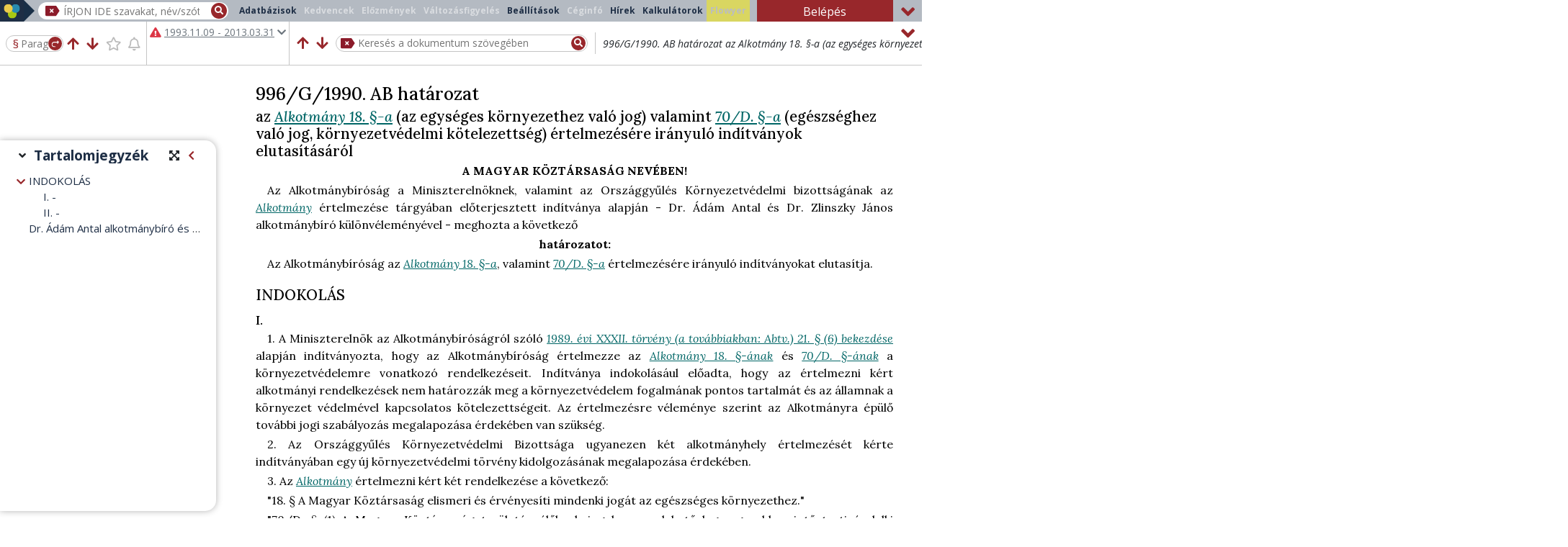

--- FILE ---
content_type: text/html;charset=UTF-8
request_url: https://jogkodex.hu/doc/8850540
body_size: 17315
content:
<!DOCTYPE html>
<html lang="hu">
<head>
    <title>996/G/1990. AB határozat az Alkotmány 18. §-a (az egységes környeze...</title>
    <meta name="description" content="az Alkotmány 18. §-a (az egységes környezethez való jog) valamint 70/D. §-a (egészséghez való jog, környezetvédelmi kötelezettség) értelmezésére irányuló indítványok elutasításáról (1990)">
    <link rel="canonical" href="https://jogkodex.hu/doc/8850540">
    <meta name="robots" content="index, follow">
    
    <meta name="title1" content="996/G/1990. AB határozat">
    <meta name="title2" content="az Alkotmány 18. §-a (az egységes környezethez való jog) valamint 70/D. §-a (egészséghez való jog, környezetvédelmi kötelezettség) értelmezésére irányuló indítványok elutasításáról">
    <meta name="sd" content="-2285">
    <meta name="ed" content="4929">
    <meta name="linksd" content="-2285">
    <meta name="linked" content="4929">
    <meta name="ts">
    <meta name="exportLimited" content="false">
    
    
    
    <meta name="id" content="409596">
    
    <meta name="td" content="9669">
    <meta name="g" content="false">
    <meta name="emd" content="-2285">
    <meta name="dsd" content="-2285">
    <meta name="ded" content="4930">
    <meta name="gts" content="true">
    <meta name="tsl" content="-2285,4930">
    
    
    <meta name="permalink" content="/doc/8850540?ts=1993-11-09">
    
    
    
    

    
    <meta name="viewport" content="width=device-width, initial-scale=1, shrink-to-fit=no">
    <meta charset="UTF-8"/>
    <meta name="version" content="wjd=20251205-0928;sv=9.1.98;sjd=20251203_0937">
    
    
    
    
    
    
    
    
    
    <meta name="hasHints" content="true">
    
    


    <link rel="shortcut icon" href="/assets/favicon-2b5f3d7cb60bea4b992f132a35d66ce4.ico"/>

    
    <link rel="preload" href="https://cdnjs.cloudflare.com/ajax/libs/font-awesome/5.14.0/webfonts/fa-solid-900.woff2" as="font" type="font/woff2" crossorigin>
    <link rel="preload" href="https://cdnjs.cloudflare.com/ajax/libs/font-awesome/5.14.0/webfonts/fa-regular-400.woff2" as="font" type="font/woff2" crossorigin>
    <link rel="stylesheet" type="text/css" href="https://cdnjs.cloudflare.com/ajax/libs/font-awesome/5.14.0/css/all.min.css">

    <link rel="preconnect" href="https://fonts.googleapis.com" crossorigin>
    <link rel="preconnect" href="https://fonts.gstatic.com" crossorigin>
    <link rel="preload" type="text/css" href="https://fonts.googleapis.com/css2?family=Lora:ital,wght@0,400;0,500;0,600;0,700;1,400;1,500;1,600;1,700&family=Open+Sans:ital,wght@0,400;0,500;0,600;0,700;1,400;1,500;1,600;1,700&display=block" as="style" crossorigin>
    <link rel="stylesheet" type="text/css" href="https://fonts.googleapis.com/css2?family=Lora:ital,wght@0,400;0,500;0,600;0,700;1,400;1,500;1,600;1,700&family=Open+Sans:ital,wght@0,400;0,500;0,600;0,700;1,400;1,500;1,600;1,700&display=block" crossorigin>


    
        <link rel="stylesheet" type="text/css" href="/assets/prod/external-39dce35d03afd25c5093a071cd690f02.css"/>
        <script type="text/javascript" src="/assets/prod/external-2522a40f4db02c30b230594b19a94309.js"></script>

        <link rel="stylesheet" type="text/css" href="/assets/prod/doc-4869ef1a7ec3f464b0be2f28e8165d83.css"/>
        <script type="text/javascript" src="/assets/prod/doc-88fcd1b30031f6148ca7129b2ec0846a.js"></script>
    

    

    

    

    
    
    <script async src="https://www.googletagmanager.com/gtag/js?id=G-HM351YMQQC"></script>
    <script>
      window.dataLayer = window.dataLayer || [];
      function gtag(){dataLayer.push(arguments);}
      gtag('js', new Date());

      let page_title = document.title;
      if( typeof meta === "function" ) {
          const abbr = meta('abbr');
          const title1 = meta('title1');
          if (title1) {
              page_title = abbr ? abbr + ' - ' + title1 : title1;
          }
      }

      gtag('config', 'G-HM351YMQQC', { 'page_title': page_title });
      gtag('config', 'UA-37586381-1', { 'page_title': page_title });
    </script>
    

    
    
    <!-- Meta Pixel Code -->
    <script>
    !function(f,b,e,v,n,t,s)
    {if(f.fbq)return;n=f.fbq=function(){n.callMethod?
    n.callMethod.apply(n,arguments):n.queue.push(arguments)};
    if(!f._fbq)f._fbq=n;n.push=n;n.loaded=!0;n.version='2.0';
    n.queue=[];t=b.createElement(e);t.async=!0;
    t.src=v;s=b.getElementsByTagName(e)[0];
    s.parentNode.insertBefore(t,s)}(window, document,'script',
    'https://connect.facebook.net/en_US/fbevents.js');
    fbq('init', '429887812634587');
    fbq('track', 'PageView');
    </script>
    <noscript><img height="1" width="1" style="display:none" src="https://www.facebook.com/tr?id=429887812634587&ev=PageView&noscript=1"/></noscript>
    <!-- End Meta Pixel Code -->
    

</head>
<body class=" toc-side">

<div id="loader" aria-hidden="true"><i class="fa fa-spinner fa-pulse fa-3x fa-fw"></i></div>


    <div id="cookie-modal" class="no-print">
        A COOKIE-k (sütik) segítenek szolgáltatásaink helyes működésében. A szolgáltatásaink igénybevételével beleegyezik a használatukba.
        <a href="https://orac.hu/cookie_information" target="_blank" rel="nofollow" aria-label="A Cookie (süti) információs oldal megnyitása új lapon">Tudjon meg többet!</a>
        <button type="button" class="btn btn-mini btn-primary ml-2" onclick="gotCookie();" aria-description="Megértettem, hogy a szolgáltatás igénybevételével beleegyezek a Cookie-k használatába.">Megértettem</button>
    </div>


<script type="text/javascript">
    // Keresesi talalat megnyitasakor megjelenitjuk a progress-t, mert nagy dokumentumoknal nagyon lassan ugrik a sorra
    if( new URL( window.location.href ).searchParams.has( "searchData" ) ) {
        startProgress();
    }
</script>

  


  




<header id="header" class="container-fluid no-print document-header">

    
  
    <script type="text/javascript">
    if ( window.matchMedia( "(max-width: 575px)" ).matches ) {
        $('.campaign')
                .removeClass('minimized')
                .attr('title', 'Lenyitáshoz kattintson ide!');
    }
    </script>


    
    <div id="logo-and-search" class="row minimized">

        <div class="col-lg-auto logo-holder">
            <a href="/" title="Főoldal megnyitása új lapon" aria-label="" target="_blank" class="d-flex h-100 align-items-center">
                <img src="/assets/img/jogkodex-logo-a9648983d245027f711f4243aed9f8ac.svg" id="header-logo" alt="Jogkódex ikon" aria-hidden="true">
                <img src="/assets/img/jogkodex-logo-mini-c20cc73fcb73c6ac7723229242f1638b.svg" id="header-logo-minimized" alt="Jogkódex ikon" aria-hidden="true">
                <p class="ml-3">Jogkódex</p>
            </a>
        </div>

        <div id="header-content" class="col col-lg">
            <div class="row">
                <nav id="tablist-toggler" class="navbar navbar-dark d-lg-none">
                    <button class="navbar-toggler" type="button" data-toggle="collapse" data-target="#tablist" aria-controls="tablist" aria-expanded="false" title="Főmenü megjelenítése/elrejtése" aria-label="">
                        <i class="fas fa-bars" aria-hidden="true"></i>
                    </button>
                </nav>
                <div id="search-holder" class="col">
                    <div class="search-input">
                        <img id="delete-search-input" src="/assets/img/delete-search-15b7b66604407dcc7c95e5261f093f77.svg" alt="Keresőmező törlése" title="Keresőmező törlése" aria-label="Keresőmező törlése" tabindex="0" role="button"/>
                        <input type="text" name="search" id="search" autocomplete="off" role="searchbox"
                               placeholder="ÍRJON IDE szavakat, név/szótöredékeket, számokat, majd válasszon a gyorstalálatokból vagy nyomjon ENTER-t!">
                        <div id="start-search" title="Keresés" tabindex="0" role="button" aria-label="Keresés indítása"><i class="fa fa-search"></i></div>
                        <div id="search-progress"></div>
                    </div>
                </div>
                <div id="tabs" class="col-12 order-2 navbar-expand-lg">
                    <ul id="tablist" class="tablist nav navbar-nav navbar-collapse collapse" role="menubar">
                        <li class="nav-item databases" role="presentation">
                            <button id="toctree-tab" type="button" role="menuitem" class="nav-link">Adatbázisok</button>
                        </li>
                        <li class="nav-item" role="presentation">
                            <button id="favourites-tab" type="button" role="menuitem" class="nav-link" aria-disabled="true" aria-label="Kedvencek dialógusablak megnyitása" aria-haspopup="dialog">Kedvencek</button>
                        </li>
                        <li class="nav-item" role="presentation">
                            <button id="history-tab" type="button" role="menuitem" class="nav-link" aria-disabled="true" aria-label="Előzmények dialógusablak megnyitása" aria-haspopup="dialog">Előzmények</button>
                        </li>
                        <li class="nav-item" role="presentation">
                            <button id="changemonitoring-tab" type="button" role="menuitem" class="nav-link"
                                    aria-disabled="true" aria-haspopup="dialog">
                                Változásfigyelés 
                            </button>
                        </li>
                        <li class="nav-item" role="presentation">
                            <button id="settings-tab" type="button" role="menuitem" class="nav-link" aria-label="Beállítások dialógusablak megnyitása" aria-haspopup="dialog">Beállítások</button>
                        </li>
                        <li class="nav-item" role="presentation">
                            <button id="compinfo-tab" type="button" role="menuitem" class="nav-link" aria-disabled="true" aria-label="Céginformációs szolgáltatás választó oldal megnyitása új lapon">Céginfó</button>
                        </li>
                        <li class="nav-item" role="presentation">
                            <button id="lawnews-tab" type="button" role="menuitem" class="nav-link" aria-label="Jogi Hírek megnyitása új lapon">Hírek</button>
                        </li>
                        <li class="nav-item hidden-in-mobile" role="presentation">
                            <button id="interestcalculator-tab" type="button" role="menuitem" class="nav-link" aria-label="Kalkulátorok megnyitása új lapon">Kalkulátorok</button>
                        </li>
                        <li class="nav-item hidden-in-mobile" role="presentation">
                            <button id="flowyer-tab" type="button" aria-disabled="true" role="menuitem" class="nav-link buttonHighlight" aria-label="Flowyer megnyitása új lapon">Flowyer</button>
                        </li>
                    </ul>
                </div>
                <div id="login-btn-container" class="col col-xl-2 flex-grow-0 order-1">
                    <button id="login-tab" type="button" role="button" class="btn btn-orac w-100">Belépés</button>
                    
                </div>
            </div>
            <i class="fa fa-angle-up close" title="Összecsuk" aria-label="Sáv kicsinyítése/visszaállítása"></i>
        </div>
    </div>


    

    <div id="mobile-menu" class="collapse navbar-collapse d-sm-none" role="tablist">
      <div class="container-fluid">
        <div class="row mobile-menu-bg">
          <div class="col-6 pr-1">
            <ul class="nav tablist" role="menubar">
                <li class="nav-item">
                    <a href="/" target="_blank" role="menuitem" class="nav-link" title="Főoldal megnyitása új lapon" aria-label="" onclick="closeMobileMenu()">Főoldal</a>
                </li>
                <li class="nav-item">
                    <a href="/databases" target="_blank" role="menuitem" class="nav-link" title="Adatbázisok oldal megnyitása új lapon" aria-label="" onclick="closeMobileMenu()">Adatbázisok</a>
                </li>
                <li class="nav-item">
                    <button id="favourites-tab2" type="button" role="menuitem" class="nav-link" aria-disabled="true" aria-label="Kedvencek dialógusablak megnyitása" aria-haspopup="dialog">Kedvencek</button>
                </li>
                <li class="nav-item">
                    <button id="history-tab2" type="button" role="menuitem" class="nav-link" aria-disabled="true" aria-label="Előzmények dialógusablak megnyitása" aria-haspopup="dialog">Előzmények</button>
                </li>
                <li class="nav-item">
                    <button id="changemonitoring-tab2" type="button" role="menuitem" class="nav-link" aria-disabled="true" aria-description="Változásfigyelés dialógusablak megnyitása" aria-haspopup="dialog">
                        Változásfigyelés 
                    </button>
                </li>
                <li class="nav-item">
                    <button type="button" role="menuitem" class="settings-tab nav-link" aria-label="Beállítások dialógusablak megnyitása" aria-haspopup="dialog">Beállítások</button>
                </li>
                <li class="nav-item">
                    <button id="compinfo-tab2" type="button" role="menuitem" class="nav-link" aria-disabled="true" title="Céginformációs szolgáltatás választó oldal megnyitása új lapon">Céginformáció</button>
                </li>
            </ul>
          </div>
          <div class="col-6 pl-1">
            <ul class="nav tablist" role="menubar">
              <li class="nav-item">
                <a href="https://orac.hu/jogkodex_csoport" target="_blank" role="menuitem" title="Jogkódex előfizetések összefoglaló oldal megnyitása új lapon" class="nav-link" aria-label="" onclick="closeMobileMenu()">Jogkódex előfizetés</a>
              </li>
              <li class="nav-item">
                <a href="https://jogkodex.hu/termektamogatas" target="_blank" role="menuitem" title="Jogkódex Teréktámogatás oldal megnyitása új lapon" aria-label="" class="nav-link" onclick="closeMobileMenu()">Terméktámogatás</a>
              </li>
              <li class="nav-item">
                <a href="https://orac.hu/jogtudor" target="_blank" role="menuitem" title="JogTudor program leírásának megnyitása új lapon" aria-label="" class="nav-link" onclick="closeMobileMenu()">JogTudor</a>
              </li>
              <li class="nav-item">
                <a href="https://orac.hu" target="_blank" role="menuitem" title="ORAC Kiadó Kft. weboldalának (orac.hu) megnyitása új lapon" aria-label="" class="nav-link" onclick="closeMobileMenu()">ORAC</a>
              </li>
              <li class="nav-item">
                  <a href="https://orac.hu/news_feed" target="_blank" role="menuitem" title="Jogi Hírek megnyitása új lapon" aria-label="" class="nav-link" onclick="closeMobileMenu()">Jogi Hírek</a>
              </li>
              <li class="nav-item hidden-in-mobile">
                  <a href="/kalkulatorok" target="_blank" role="menuitem" title="Kalkulátorok megnyitása új lapon" aria-label="" class="nav-link" onclick="closeMobileMenu()">Kalkulátorok</a>
              </li>
              <li class="nav-item hidden-in-mobile">
                  <a href="" target="_blank" aria-disabled="true" role="menuitem" title="Flowyer megnyitása új lapon" aria-label="" class="nav-link highlight" onclick="closeMobileMenu()">Flowyer</a>
              </li>
              <li class="nav-item">
                  <a href="https://upcast.hu/" target="_blank" role="menuitem" title="Ügyvéd Podcast (upcast.hu) megnyitása új lapon" aria-label="" class="nav-link" onclick="closeMobileMenu()">Podcast</a>
              </li>
              <li class="nav-item">
                <button id="login-tab2" type="button" role="button" class="btn btn-orac w-100 px-4">
                    <i class="fas fa-user mr-2"></i> Belépés
                </button>
                
              </li>
            </ul>
          </div>
        </div>
        <div id="mobile-title">996/G/1990. AB határozat</div>
      </div>
    </div>

    <div id="toolbar" class="row minimized">
      <div class="col-12 d-flex px-0">
        <div id="mobile-menu-btn" title="Menü" tabindex="0" role="button" data-toggle="collapse" data-target="#mobile-menu" aria-controls="mobile-menu" aria-expanded="false" aria-label="Mobil eszköztár megjelenítése/elrejtése">
            <i class="fas fa-bars" aria-hidden="true"></i>
        </div>
        <div id="toolbar-jump-controllers" class="pl-2">
            <div id="toolbar-jump">
              <form id="jump-to-paragraph">
                <span id="jump-to-paragraph-icon">§</span> <input
                  type="text" id="jump-to-paragraph-input"
                  name="jump_to_paragraph" placeholder="Paragrafus"
                  aria-label="Nyomjon entert a paragrafusra ugráshoz" autocomplete="off">
                <button type="submit" title="Ugrás a megadott szakaszra" tabindex="-1" aria-hidden="true">
                  <img src="/assets/img/paragrafusra-ugras-d9d5aa927eea9e7cdf2a311c45dee06a.svg"
                    id="jump-to-paragraph-btn-img"
                    alt="Paragrafusra ugrás ikon"> <span
                    class="paragraph-mark">§</span>
                </button>
              </form>
            </div>
            <div id="toolbar-controllers">
              <div id="prevchangedrowicon">
                <i class="fas fa-arrow-up" role="button" tabindex="0"
                  title="Előző változott sorra ugrás" aria-label=""></i>
              </div>
              <div id="nextchangedrowicon">
                <i class="fas fa-arrow-down" role="button" tabindex="0"
                  title="Következő változott sorra ugrás" aria-label=""></i>
              </div>
              <div id="favourite">
                <i class="fa-star far" role="button" tabindex="0"
                  aria-disabled="true"
                  title="Kedvencekhez hozzáadás"
                  aria-label=""></i>
              </div>
              <div id="changemonitoringicon">
                <i class="fa-bell far" role="button" tabindex="0"
                  aria-disabled="true"
                  title="Változásfigyeléshez hozzáadás"
                  aria-label=""></i>
              </div>
            </div>
        </div>
        <div id="timestate-container" class="information">
          <div id="timestate">
              <p class="mb-0">
                <span class="pr-1 text-nowrap">
                  
                    
                    
                    
                    <i class="fas fa-exclamation-triangle text-danger" aria-label="Már nem hatályos időállapotre való figyelmezetés"></i>
                    
                  
                </span>
                <span id="timestate-text" class="hidden-in-mobile">
                  
                  
                  <strong>Hatályon kívül</strong>
                  
                  
                </span>
              </p>
              <p class="ts-btn hidden-in-mobile-minimized text-muted" tabindex="0">
                <u>1993.11.09 - 2013.03.31</u>
                
                <i class="fas fa-chevron-down text-muted"></i>
              </p>
          </div>
        </div>
        <div id="title-and-search" class="flex-grow-1">
            <div id="title-container" class="information">
              <p class="title2">
                <span class="font-italic ">996/G/1990. AB határozat</span>
                <span class="d-none d-sm-inline font-italic ">az Alkotmány 18. §-a (az egységes környezethez való jog) valamint 70/D. §-a (egészséghez való jog, környezetvédelmi kötelezettség) értelmezésére irányuló indítványok elutasításáról</span>
              </p>
              <div id="search-in-doc">
                <form class="d-flex align-items-center w-100">
                  <button type="submit" class="d-none">Keresés</button>
                    <div id="search-in-doc-prev-btn" title="Előző Ctrl+F3" tabindex="0" role="button" aria-label="Előző találatra ugrás a szövegben való keresésben">
                      <i class="fas fa-arrow-up" aria-hidden="true"></i>
                    </div>
                    <div id="search-in-doc-next-btn" title="Következő F3" tabindex="0" role="button" aria-label="Következő találatra ugrás a szövegben való keresésben">
                      <i class="fas fa-arrow-down" aria-hidden="true"></i>
                    </div>
                  <div id="search-in-doc-input">
                    <img id="search-in-doc-clear-btn"
                      src="/assets/img/delete-search-15b7b66604407dcc7c95e5261f093f77.svg"
                      alt="Keresőmező törlése" title="Keresés törlése"
                      aria-label="Keresés törlése" tabindex="0" role="button">
                    <input type="text" id="search-in-doc-text"
                      placeholder="Keresés a dokumentum szövegében">
                    <button id="search-in-doc-search-btn" title="Keresés" aria-label="Keresés indítása" tabindex="0">
                      <i class="fas fa-search" aria-hidden="true"></i>
                    </button>
                  </div>
                </form>
                <div id="search-in-doc-hitsnumber" class="text-muted d-none d-sm-block" aria-description="Szövegben való keresés találatainak a száma"></div>
              </div>
            </div>
            <div id="search-in-doc-panel2" style="display: none">
                <div>
                    <button type="button" id="search-in-doc-close-btn" title="Keresési beállítások bezárása" aria-label="">
                        <i class="fas fa-times" aria-hidden="true"></i>
                    </button>
                </div>
                <div id="search-in-doc-controls2">
                    <div id="search-in-doc-prev-btn2" title="Előző Ctrl+F3" tabindex="0" role="button" aria-label="Előző találatra ugrás a szövegben való keresésben">
                      <i class="fas fa-arrow-up" aria-hidden="true"></i>
                    </div>
                    <div id="search-in-doc-next-btn2" title="Következő F3" tabindex="0" role="button" aria-label="Következő találatra ugrás a szövegben való keresésben">
                      <i class="fas fa-arrow-down" aria-hidden="true"></i>
                    </div>
                </div>
                <div class="flex-grow-1 d-flex flex-wrap">
                  <div class="panel d-flex flex-wrap flex-md-nowrap justify-content-center align-items-center">
                    <div class="item">
                      <input type="checkbox" name="exact"
                        id="search-in-doc-settings-exact"> <label
                        for="search-in-doc-settings-exact">Pontos
                        kifejezés </label>
                    </div>
                
                    <div class="item">
                      <input type="checkbox" name="stemmed"
                        id="search-in-doc-settings-stemmed"> <label
                        for="search-in-doc-settings-stemmed">Ragozással
                        is</label>
                    </div>
                    <div class="item">
                      <input type="checkbox" name="allInParagraph"
                        id="search-in-doc-settings-allInParagraph" checked="">
                      <label for="search-in-doc-settings-allInParagraph">Egy
                        bekezdésen belül</label>
                    </div>
                  </div>
                  <div
                    class="panel d-flex flex-wrap flex-md-nowrap justify-content-center justify-content-md-end align-items-center">
                    <div class="item">
                      <input type="checkbox" name="inToc"
                        id="search-in-doc-settings-toc"> <label
                        for="search-in-doc-settings-toc">Csak
                        tartalomjegyzékben</label>
                    </div>
                    <div class="item">
                      <input type="checkbox" name="footnote"
                        id="search-in-doc-settings-footnote"> <label
                        for="search-in-doc-settings-footnote">Lábjegyzetekben
                        is</label>
                    </div>
                  </div>
                  <div id="search-in-doc-stemmed-words" class="item"></div>
                </div>
            </div>
        </div>
      </div>
      <i role="button" class="fa close fa-angle-up"
        title="Összecsuk" aria-label="Sáv kicsinyítése/visszaállítása"></i>
    </div>

    <!-- a header legvegen kell lennie: ebbe a div-be kerulhetnek a header aljahoz igazitando elemek absolute pozicioval-->
    <div class="position-relative" style="margin-left: -15px; margin-right: -15px;">
    </div>

</header>






  <script type="text/javascript">
    // Meg a main feldolgozasa elott beallitjuk a savok allapotat, hogy a magassag valtozasok miatt a main pozicioja ne valtozzon
    viewSettingsOnLoad();
  </script>


  <div id="hint" class="no-print">
    <div class="hint-title">
      <i class="fas fa-lightbulb"></i>
      <h2>Tippek</h2>
      <i class="fas fa-times" role="button" id="close-hints" title="Tippek bezárása" aria-label="Tippek bezárása"></i>
    </div>
    <div id="hint-contents">
      <div class="hint-content">
        <h3>Pertörténet AI-összegzése</h3>
        <div style="text-align: justify;"><span style="font-size: 15px;"><b>Az AI egy per teljes lefolyását,</b> tehát az ügyben született valamennyi (első-, másodfokú, felülvizsgálati, alkotmánybírósági stb.) határozatot <b>összefoglalja egy rövid, jól strukturált dokumentumban.</b></span></div>
        <a href="/hint/20" class="readmore" title="Tipp megnyitása új lapon..." target="_blank" aria-lable="Tipp megnyitása új lapon: Pertörténet AI-összegzése">Bővebben &raquo;</a>
      </div>
      <div class="hint-content">
        <h3>AI-csevegés a jogszabállyal</h3>
        <div style="text-align: justify;"><span style="font-size: 17px;">﻿</span><span style="font-size: 14px;">﻿</span><span style="font-size: 17px;">﻿</span><span style="font-size: 15px;"><b>Szabadszöveges kérdéseket</b> tehetünk fel a jogszabályoknak. A válaszokat a Mesterséges Intelligencia a jogszabály normaszövegét értelmezve fogja megadni.</span></div>
        <a href="/hint/19" class="readmore" title="Tipp megnyitása új lapon..." target="_blank" aria-lable="Tipp megnyitása új lapon: AI-csevegés a jogszabállyal">Bővebben &raquo;</a>
      </div>
      <div class="hint-content">
        <h3>Elgépelés kijavítása AI-jal</h3>
        <p><span style="font-size: 15px;">Ha esetleg elgépelte a keresett kifejezést, kijavítja Önnek az AI!</span></p>
        <a href="/hint/18" class="readmore" title="Tipp megnyitása új lapon..." target="_blank" aria-lable="Tipp megnyitása új lapon: Elgépelés kijavítása AI-jal">Bővebben &raquo;</a>
      </div>
      <div class="hint-content">
        <h3>AI-szinonimák a keresésben</h3>
        <p><span style="font-size: 15px;"><span style="font-size: 15px;">Kereséskor </span><b><span style="font-size: 15px;">az "AI-szinonimák kérése" gombra kattintva </span></b><span style="font-size: 15px;">rokon értelmű </span></span><span style="font-size: 15px;">fogalmakat kérhet a keresett kifejezésre.</span></p>
        <a href="/hint/17" class="readmore" title="Tipp megnyitása új lapon..." target="_blank" aria-lable="Tipp megnyitása új lapon: AI-szinonimák a keresésben">Bővebben &raquo;</a>
      </div>
      <div class="hint-content">
        <h3>Döntvényláncolatok</h3>
        <p><b><span style="font-size: 15px;">Egymásból is nyithatók</span></b><span style="font-size: 15px;"> egy adott ügy első-, másodfokú, felülvizsgálati stb. határozatai. Kisfilmünkben megmutatjuk ezt a funkciót.</span></p>
        <a href="/hint/16" class="readmore" title="Tipp megnyitása új lapon..." target="_blank" aria-lable="Tipp megnyitása új lapon: Döntvényláncolatok">Bővebben &raquo;</a>
      </div>
      <div class="hint-content">
        <h3>Iratminták a Pp. szövegéből</h3>
        <span style="font-size: 15px;">Kisfilmünkben bemutatjuk, hogyan nyithat meg<b> iratmintákat a Pp. szövegéből.</b></span>
        <a href="/hint/15" class="readmore" title="Tipp megnyitása új lapon..." target="_blank" aria-lable="Tipp megnyitása új lapon: Iratminták a Pp. szövegéből">Bővebben &raquo;</a>
      </div>
      <div class="hint-content">
        <h3>Módosult §-ok megtekintése</h3>
        <span style="font-size: 16px;"><span style="font-size: 15px;">A </span><b><span style="font-size: 15px;">„változott sorra ugrás” gomb(ok)</span></b><span style="font-size: 15px;"> segítségével megnézheti, hogy adott időállapotban hol vannak a módosult sorok (jogszabályhelyek).</span></span>
        <a href="/hint/14" class="readmore" title="Tipp megnyitása új lapon..." target="_blank" aria-lable="Tipp megnyitása új lapon: Módosult §-ok megtekintése">Bővebben &raquo;</a>
      </div>
      <div class="hint-content">
        <h3>Változásfigyelési funkció</h3>
        <p><font face="Open Sans"><span style="font-size: 16px;"><b><span style="font-size: 15px;">Változásfigyelési funkció﻿</span></b><span style="font-size: 15px;"> a Jogkódexen - KISFILM!</span></span></font></p>
        <a href="/hint/13" class="readmore" title="Tipp megnyitása új lapon..." target="_blank" aria-lable="Tipp megnyitása új lapon: Változásfigyelési funkció">Bővebben &raquo;</a>
      </div>
      <div class="hint-content">
        <h3>Veszélyhelyzeti jogalkotás</h3>
        <p><span style="font-size: 14px;"><span style="font-size: 15px;">Mi a lényege, és </span><b><span style="font-size: 15px;">hogyan segít eligazodni benne a Jogkódex? (KISFILM)</span></b></span></p>
        <a href="/hint/12" class="readmore" title="Tipp megnyitása új lapon..." target="_blank" aria-lable="Tipp megnyitása új lapon: Veszélyhelyzeti jogalkotás">Bővebben &raquo;</a>
      </div>
      <div class="hint-content">
        <h3>Önnek 2 Jogkódexe van!</h3>
        <p><span style="font-size: 15px;">Két Jogkódex, dupla lehetőség! KISFILMÜNKBŐL fedezze fel <b>a telepített és a webes verzió előnyeit!</b></span></p>
        <a href="/hint/11" class="readmore" title="Tipp megnyitása új lapon..." target="_blank" aria-lable="Tipp megnyitása új lapon: Önnek 2 Jogkódexe van!">Bővebben &raquo;</a>
      </div>
      <div class="hint-content">
        <h3>Jogszabály paragrafusára ugrás</h3>
        <p><span style="font-size: 15px;">Nézze meg a KISFILMET, amelyben megmutatjuk, hogyan tud a keresőből <b>egy jogszabály valamely §-ára ugrani.</b> Érdemes hangot ráadni.</span></p>
        <a href="/hint/10" class="readmore" title="Tipp megnyitása új lapon..." target="_blank" aria-lable="Tipp megnyitása új lapon: Jogszabály paragrafusára ugrás">Bővebben &raquo;</a>
      </div>
      <div class="hint-content">
        <h3>Egy bíró ítéletei</h3>
        <p><span style="font-size: 16px;"><span style="font-size: 15px;">A KISFILMBEN megmutatjuk, hogyan tudja áttekinteni</span><b><span style="font-size: 15px;"> egy bíró valamennyi ítéletét!</span></b></span></p>
        <a href="/hint/9" class="readmore" title="Tipp megnyitása új lapon..." target="_blank" aria-lable="Tipp megnyitása új lapon: Egy bíró ítéletei">Bővebben &raquo;</a>
      </div>
      <div class="hint-content">
        <h3>BH-kban bírónévre, ügytárgyra</h3>
        <b><span style="font-size: 15px;">keresés: a BH-k címébe</span></b><span style="font-size: 15px;"> ezt az adatot is beleírjuk.</span>
        <a href="/hint/8" class="readmore" title="Tipp megnyitása új lapon..." target="_blank" aria-lable="Tipp megnyitása új lapon: BH-kban bírónévre, ügytárgyra">Bővebben &raquo;</a>
      </div>
      <div class="hint-content">
        <h3>Link jogszabályhelyre</h3>
        <p><span style="font-size: 15px;">KISFILM! Hogyan tud <b>linket kinyerni egy jogszabályhelyre,</b> bekezdésre, pontra!</span><br></p>
        <a href="/hint/7" class="readmore" title="Tipp megnyitása új lapon..." target="_blank" aria-lable="Tipp megnyitása új lapon: Link jogszabályhelyre">Bővebben &raquo;</a>
      </div>
      <div class="hint-content">
        <h3>Mínuszjel keresésben</h3>
        <p><b><span style="font-size: 15px;">A '-' jel szavak elé írásával</span></b><span style="font-size: 15px;"> ezeket a szavakat kizárja a találati listából. Kisfilmmel mutatjuk.                              </span></p>
        <a href="/hint/6" class="readmore" title="Tipp megnyitása új lapon..." target="_blank" aria-lable="Tipp megnyitása új lapon: Mínuszjel keresésben">Bővebben &raquo;</a>
      </div>
      <div class="hint-content">
        <h3>Keresés &quot;elvi tartalomban&quot;</h3>
        <p><span style="font-size: 15px;">A döntvények </span><b><span style="font-size: 15px;">bíróság által kiemelt "elvi tartalmában"</span></b><span style="font-size: 15px;"> közvetlenül kereshet. (KISFILMMEL)</span><span style="font-size: 15px;">﻿</span></p>
        <a href="/hint/5" class="readmore" title="Tipp megnyitása új lapon..." target="_blank" aria-lable="Tipp megnyitása új lapon: Keresés &quot;elvi tartalomban&quot;">Bővebben &raquo;</a>
      </div>
      <div class="hint-content">
        <h3>PREC, BH stb. ikonok elrejtése</h3>
        <p><span style="font-size: 15px;">A </span><b><span style="font-size: 15px;">kapcsolódó dokumentumok ikonjainak megjelenítését kikapcsolhatja</span></b><span style="font-size: 15px;"> -&gt; így csak a normaszöveg marad a képernyőn.</span></p>
        <a href="/hint/4" class="readmore" title="Tipp megnyitása új lapon..." target="_blank" aria-lable="Tipp megnyitása új lapon: PREC, BH stb. ikonok elrejtése">Bővebben &raquo;</a>
      </div>
      <div class="hint-content active">
        <h3>Közhiteles cégkivonat</h3>
        <p><span style="font-size: 15px;">Lekérhet egyszerű és közhiteles </span><b><span style="font-size: 15px;">cégkivonatot </span></b><span style="font-size: 15px;">is.</span></p>
        <a href="/hint/3" class="readmore" title="Tipp megnyitása új lapon..." target="_blank" aria-lable="Tipp megnyitása új lapon: Közhiteles cégkivonat">Bővebben &raquo;</a>
      </div>
      <div class="hint-content">
        <h3>Bíró, ügytárgy keresése</h3>
        <p><span style="font-size: 15px;">KISFILM! Hogyan tud</span><b><span style="font-size: 15px;"> rákeresni</span></b><span style="font-size: 15px;"> </span><b><span style="font-size: 15px;">egy bíró ítéleteire</span></b><span style="font-size: 15px;">, és azokat hogyan tudja tovább </span><b><span style="font-size: 15px;">szűkíteni ügytárgy szerint</span></b><span style="font-size: 15px;">.</span></p>
        <a href="/hint/2" class="readmore" title="Tipp megnyitása új lapon..." target="_blank" aria-lable="Tipp megnyitása új lapon: Bíró, ügytárgy keresése">Bővebben &raquo;</a>
      </div>
      <div class="hint-content">
        <h3>Tartalomjegyzék nézet</h3>
        <p><span style="font-size: 15px;"><b>Bármelyik címsorra duplán kattintva megjelenítheti a dokumentum tartalomjegyzékét. </b></span></p><p><b><span style="font-size: 15px;">Visszaváltás: </span></b><span style="font-size: 15px;">ugyanúgy dupla kattintással. </span></p><p><span style="font-size: 15px;"><b>(KISFILM!)</b></span><span style="font-size: 15px;"><br></span></p>
        <a href="/hint/1" class="readmore" title="Tipp megnyitása új lapon..." target="_blank" aria-lable="Tipp megnyitása új lapon: Tartalomjegyzék nézet">Bővebben &raquo;</a>
      </div>
    </div>
    <div id="hint-footer">
      <div id="hint-navigation">
        <button id="hint-prev-button"
          title="Előző tipp" aria-label="Előző tippre lapozás">
          <i class="fas fa-chevron-left" aria-hidden="true"></i>
        </button>
        <p>Tippek lapozása</p>
        <button id="hint-next-button"
          title="Következő tipp" aria-label="Következő tippre lapozás">
          <i class="fas fa-chevron-right" aria-hidden="true"></i>
        </button>
      </div>
      <a href="/hint" title="Összes tipp megnyitása új lapon..." target="_blank" aria-label="Összes tipp megnyitása új lapon...">Összes tipp</a>
    </div>
  </div>
  <button id="toggle-hints" role="button">
    <i class="fas fa-lightbulb"></i>
    <p>Tippek</p>
  </button>


<main id="main" class="container-text documentText">
  <script type="text/javascript">
      if ( String( getViewSetting( hasMeta( 'profile' ), HIDE_EMERGENCY_SETTING_NAME, 'false' ) ) === 'true' ) {
        document.getElementById( "main" ).classList.add( "hideEmergency" );
      }
  </script>
  <section data-page="0"><h1 id="s1" class="t1">996/G/1990. AB határozat</h1><h2 id="s98" class="j2">az <a target="_blank" href="/jsz/alkotmany_1949_20_torveny_3723284" class="rep" data-row="77" data-docid="1335">Alkotmány 18. &sect;-a</a> (az egységes környezethez való jog) valamint <a target="_blank" href="/jsz/alkotmany_1949_20_torveny_3723284" class="rep" data-row="809" data-docid="1335">70/D. &sect;-a</a> (egészséghez való jog, környezetvédelmi kötelezettség) értelmezésére  irányuló indítványok elutasításáról</h2><p id="s2" class="rt rb">A MAGYAR KÖZTÁRSASÁG NEVÉBEN!</p><p id="s3">Az Alkotmánybíróság a Miniszterelnöknek, valamint az Országgyűlés Környezetvédelmi bizottságának az <a target="_blank" href="/jsz/alkotmany_1949_20_torveny_3723284" class="rep" data-row="1" data-docid="1335">Alkotmány</a> értelmezése tárgyában előterjesztett indítványa alapján - Dr. Ádám Antal és Dr. Zlinszky János alkotmánybíró különvéleményével - meghozta a következő</p><p id="s4" class="rt rb">határozatot:</p><p id="s5">Az Alkotmánybíróság az <a target="_blank" href="/jsz/alkotmany_1949_20_torveny_3723284" class="rep" data-row="77" data-docid="1335">Alkotmány 18. &sect;-a</a>, valamint <a target="_blank" href="/jsz/alkotmany_1949_20_torveny_3723284" class="rep" data-row="809" data-docid="1335">70/D. &sect;-a</a> értelmezésére irányuló indítványokat elutasítja.</p><h2 id="s6" class="t2">INDOKOLÁS</h2><h3 id="s7" class="t6">I.</h3><p id="s8">1. A Miniszterelnök az Alkotmánybíróságról szóló <a target="_blank" href="/jsz/abtv_1989_32_torveny_5048187" class="rep" data-row="170" data-docid="1190">1989. évi XXXII. törvény (a továbbiakban: Abtv.) 21. &sect; (6) bekezdése</a> alapján indítványozta, hogy az Alkotmánybíróság értelmezze az <a target="_blank" href="/jsz/alkotmany_1949_20_torveny_3723284" class="rep" data-row="77" data-docid="1335">Alkotmány 18. &sect;-ának</a> és <a target="_blank" href="/jsz/alkotmany_1949_20_torveny_3723284" class="rep" data-row="809" data-docid="1335">70/D. &sect;-ának</a> a környezetvédelemre vonatkozó rendelkezéseit. Indítványa indokolásául előadta, hogy az értelmezni kért alkotmányi rendelkezések nem határozzák meg a környezetvédelem fogalmának pontos tartalmát és az államnak a környezet védelmével kapcsolatos kötelezettségeit. Az értelmezésre véleménye szerint az Alkotmányra épülő további jogi szabályozás megalapozása érdekében van szükség.</p><p id="s10">2. Az Országgyűlés Környezetvédelmi Bizottsága ugyanezen két alkotmányhely értelmezését kérte indítványában egy új környezetvédelmi törvény kidolgozásának megalapozása érdekében.</p><p id="s12">3. Az <a target="_blank" href="/jsz/alkotmany_1949_20_torveny_3723284" class="rep" data-row="1" data-docid="1335">Alkotmány</a> értelmezni kért két rendelkezése a következő:</p><p id="s14">&quot;18. &sect; A Magyar Köztársaság elismeri és érvényesíti mindenki jogát az egészséges környezethez.&quot;</p><p id="s15">&quot;70/D. &sect; (1) A Magyar Köztársaság területén élőknek joguk van a lehető legmagasabb szintű testi és lelki egészséghez.</p><p id="s16">(2) Ezt a jogot a Magyar Köztársaság a munkavédelem, az egészségügyi intézmények és az orvosi ellátás megszervezésével, a rendszeres testedzés biztosításával, valamint az épített és természetes környezet védelmével valósítja meg.&quot;</p><h3 id="s17" class="t6">II.</h3><p id="s18">1. Az Alkotmánybíróság az <a target="_blank" href="/jsz/alkotmany_1949_20_torveny_3723284" class="rep" data-row="1" data-docid="1335">Alkotmány</a> értelmezése tárgyában hozott <a target="_blank" href="/doc/2993829" class="rep" data-row="1" data-docid="16169">31/1990. (XII. 18.) AB határozatában</a> elvi jelentőséggel rámutatott arra, hogy az <a target="_blank" href="/jsz/abtv_1989_32_torveny_5048187" class="rep" data-row="20" data-docid="1190">Abtv. 1. &sect;-ának g) pontjában</a> szabályozott alkotmányértelmezésre kizárólag akkor kerülhet sor, ha az indítvány az <a target="_blank" href="/jsz/abtv_1989_32_torveny_5048187" class="rep" data-row="170" data-docid="1190">Abtv. 21. &sect; (6) bekezdésében</a> meghatározott szervek és személyek valamelyikétől származik; nem általánosságban, hanem valamely konkrét alkotmányjogi probléma aspektusából kezdeményezi az <a target="_blank" href="/jsz/alkotmany_1949_20_torveny_3723284" class="rep" data-row="1" data-docid="1335">Alkotmány</a> ugyancsak konkrétan megjelölt rendelkezésének értelmezését; az adott alkotmányjogi probléma közvetlenül - más jogszabály közbejötte nélkül - levezethető az <a target="_blank" href="/jsz/alkotmany_1949_20_torveny_3723284" class="rep" data-row="1" data-docid="1335">Alkotmányból</a>.</p><p id="s20">Az Alkotmánybíróság tehát alkotmányértelmezési hatáskörét megszorítóan értelmezte, mert úgy ítélte meg, hogy a jogalkotást megelőző alkotmányértelmezések azzal a veszéllyel fenyegetnek, hogy az Alkotmánybíróság magára vállalja a törvényhozó, sőt a végrehajtó hatalom felelősségét is, és ezáltal - az <a target="_blank" href="/jsz/alkotmany_1949_20_torveny_3723284" class="rep" data-row="1" data-docid="1335">Alkotmányban</a> rögzített államszervezeti elvekkel szöges ellentétben - egyfajta alkotmánybírósági kormányzás alakulna ki.</p><p id="s21">2. Az adott esetben a konkrét alkotmányjogi probléma meglétére vagy hiányára adott válasz dönti el azt a kérdést, hogy lehetséges-e az alkotmányértelmezés, hiszen a jogosultság mindkét indítványozó esetében fennáll, a harmadik feltétel pedig teljesül, ha az Alkotmánybíróság elismeri az alkotmányjogi probléma létét. (Miután az indítványozók pontosan megjelölték az <a target="_blank" href="/jsz/alkotmany_1949_20_torveny_3723284" class="rep" data-row="1" data-docid="1335">Alkotmány</a> értelmezendő rendelkezéseit, ez az adott esetben nem lehetett az alkotmányértelmezés akadálya.)</p><p id="s23">Az alkotmányértelmezés elutasítása vagy teljesítése szempontjából a kulcskérdés tehát: tartalmaznak-e az indítványok konkrét alkotmányjogi problémát?</p><p id="s24">Az Alkotmánybíróság álláspontja szerint a miniszterelnöki indítványban szereplő az az indokolás, hogy az értelmezésre &quot;az Alkotmányra épülő további jogi szabályozás megalapozása érdekében&quot; van szükség, továbbá az országgyűlési bizottság hasonló célú indítványa nem elégséges annak megalapozására, hogy alkotmányértelmezési eljárásra van szükség. A jogi szabályozásnak az Alkotmányra építése ugyanis minden jogalkotással szemben természetes és általános kívánalom. Ez azonban még önmagában nem jelent konkrét alkotmányjogi problémát.</p><p id="s25">A miniszterelnöki indítvány utal arra is, hogy az <a target="_blank" href="/jsz/alkotmany_1949_20_torveny_3723284" class="rep" data-row="1" data-docid="1335">Alkotmány</a> értelmezni kért szabályai &quot;nem határozzák meg a környezetvédelem fogalmának pontos tartalmát és az államnak a környezet védelmével kapcsolatos kötelezettségeit&quot;. Az Alkotmánybíróság álláspontja szerint mind az egészséges környezethez való jog definiálása, mind pedig a környezetvédelemmel kapcsolatos állami feladatok felsorolása elvégezhető törvényhozási úton, de egyik sem lehet feladata elvont alkotmány értelmezésnek. A környezetvédelemnek ugyanis - mind elvi alapjait, mind megvalósításának módszereit tekintve - számos koncepciója lehet egyaránt alkotmányos, az ezek közötti választás nem alkotmánybírósági feladat. Egyaránt alkotmányos lehet például az antropocentrikus és a természet önértékére alapozott környezetvédelem, ugyanígy a piaci vagy igazgatási elemek túlsúlyára épülő megoldások sem minősíthetők önmagukban az alkotmányosság szempontjából.</p><p id="s26" data-rev="S">3. Az egészséges környezethez való alkotmányos jog elismerését megvalósító és érvényesítésére szolgáló alanyi jogok összességét is csak a törvényhozás és - a maga területén - a bírói gyakorlat, nem pedig alkotmánybírósági alkotmányértelmezés határozhatja meg.</p><p id="s28" data-rev="S">Az <a target="_blank" href="/jsz/alkotmany_1949_20_torveny_3723284" class="rep" data-row="77" data-docid="1335">Alkotmány 18. &sect;</a> és <a target="_blank" href="/jsz/alkotmany_1949_20_torveny_3723284" class="rep" data-row="812" data-docid="1335">70/D. &sect; (2) bekezdése</a> alapján az állam kétségtelenül köteles az egészséges környezethez való jog megvalósítását szolgáló sajátos intézmények kialakítására és működtetésére. Sem a <a target="_blank" href="/jsz/alkotmany_1949_20_torveny_3723284" class="rep" data-row="77" data-docid="1335">18. &sect;</a> szóhasználata (az &quot;egészséges környezethez&quot; való jog), sem az állami környezetvédelmi feladat beágyazása a <a target="_blank" href="/jsz/alkotmany_1949_20_torveny_3723284" class="rep" data-row="809" data-docid="1335">70/D. &sect;-ban</a> az egészséghez való jog megvalósításának eszközei közé nem értelmezhető a környezethez való jog korlátozásaként. Az is megállapítható, hogy az állam kötelességeinek magukban kell foglalniok az élet természeti alapjainak védelmét, ki kell terjedniök a véges javakkal való gazdálkodás intézményeinek kiépítésére, a környezettel kapcsolatos információhoz jutás és az érintetteknek a döntések előkészítésében való részvétele biztosítására. Annak meghatározása azonban, hogy ezen állami kötelezettségekből milyen konkrét jogalkotási és kormányzati teendők származnak, már csak törvényhozási úton történhet.</p><p id="s29">Az Alkotmánybíróság feladata ott kezdődik, amikor normakontrollra, alkotmányjogi panaszra, illetve mulasztásos alkotmánysértésre irányuló indítványok elbírálása során, konkrét kérdésekben állást kell foglalnia abban a kérdésben, hogy a törvényhozás által választott szabályozás, illetve a jogalkalmazásban követett törvényértelmezés tartalmilag alkotmányosan kielégítő-e.</p><p id="s30">Mindezek alapján az Alkotmánybíróság az alkotmányértelmezésre irányuló indítványokat elutasította.</p><p id="s31">Budapest, 1993. november 9.</p><p id="s32" class="sk">Dr. Sólyom László s. k.,</p><p id="s33" class="sk">az Alkotmánybíróság elnöke előadó alkotmánybíró</p><p id="s34" class="sk">Dr. Ádám Antal s. k.,</p><p id="s35" class="sk">alkotmánybíró</p><p id="s36" class="sk">Dr. Kilényi Géza s. k.,</p><p id="s37" class="sk">alkotmánybíró</p><p id="s38" class="sk">Dr. Lábady Tamás s. k.,</p><p id="s39" class="sk">alkotmánybíró</p><p id="s40" class="sk">Dr. Schmidt Péter s. k.,</p><p id="s41" class="sk">alkotmánybíró</p><p id="s42" class="sk">Dr. Szabó András s. k.,</p><p id="s43" class="sk">alkotmánybíró</p><p id="s44" class="sk">Dr. Tersztyánszky Ödön s. k.,</p><p id="s45" class="sk">alkotmánybíró</p><p id="s46" class="sk">Dr. Vörös Imre s. k.,</p><p id="s47" class="sk">alkotmánybíró</p><p id="s48" class="sk">Dr. Zlinszky János s. k.,</p><p id="s49" class="sk">alkotmánybíró</p><h2 id="s50" class="t2" data-rev="S">Dr. Ádám Antal alkotmánybíró és dr. Zlinszky János alkotmánybíró különvéleménye</h2><p id="s51">A határozattól eltérő különvéleményünket és néhány kiegészítő észrevételünket</p><p id="s52">- hasznosítva a határozat bizonyos általunk is egyetértéssel fogadott megállapításait</p><p id="s54">- a következőkben fogalmazzuk meg.</p><p id="s56">1. Álláspontunk szerint a vizsgált ügyben az alkotmánybírósági alkotmányértelmezés feltételei fennállanak. Határozatának indokolásában az Alkotmánybíróság is megállapította, hogy a kezdeményezés jogosultsága &quot;mindkét indítványozó esetében fennáll&quot; és az &quot;indítványozók pontosan megjelölték az <a target="_blank" href="/jsz/alkotmany_1949_20_torveny_3723284" class="rep" data-row="1" data-docid="1335">Alkotmány</a> értelmezendő rendelkezéseit&quot;. Az elvont alkotmánybírósági alkotmányértelmezés harmadik feltétele, a konkrét alkotmányjogi probléma léte pedig szerintünk az egészséges környezethez való alapjog és a belőle fakadó állami kötelesség jellegének bizonytalanságában jelölhető meg.</p><p id="s58">2. Az indítványban kezdeményezett értelmezés alapján megállapítható, hogy az <a target="_blank" href="/jsz/alkotmany_1949_20_torveny_3723284" class="rep" data-row="77" data-docid="1335">Alkotmány 18. &sect;-ában</a> megállapított jog alapjog. Rá is vonatkozik az <a target="_blank" href="/jsz/alkotmany_1949_20_torveny_3723284" class="rep" data-row="38" data-docid="1335">Alkotmány 8. &sect;-ának</a> az a rendelkezése, hogy &quot;tiszteletben tartása és védelme az állam elsőrendű kötelessége&quot;, valamint, hogy a &quot;vonatkozó szabályokat törvény állapítja meg&quot;. A törvényi szabályok megállapítása nemcsak lehetőség, hanem az <a target="_blank" href="/jsz/alkotmany_1949_20_torveny_3723284" class="rep" data-row="878" data-docid="1335">Alkotmány 78. &sect;-ára</a> is tekintettel a Kormány és az Országgyűlés alkotmányos kötelessége.</p><p id="s60">3. Az indítványok alapján elvégzendő elvont alkotmányértelmezéssel az Alkotmánybíróságnak meg kellett volna állapítania a 18. &sect;-ban foglalt alapjognak az egyéb alapjogoktól eltérő sajátosságait. A 18. &sect;-ban megállapított alapjog mibenlétének értelmezéséhez is alkalmaznunk kell &quot;a részt az egészből, az egészet a részből&quot; klasszikus megértési és értelmezési elvet. Ennek alapján figyelembe kell vennünk, hogy az <a target="_blank" href="/jsz/alkotmany_1949_20_torveny_3723284" class="rep" data-row="1" data-docid="1335">Alkotmányban</a> rögzített alapjogok egyrészt a törvényalkotót és az egyéb állami szerveket kötelező alaptörvényi előírások, tehát alkotmányerejű jogi normák, másrészt pedig az embert, az állampolgárt, esetleg emberi közösséget megillető alanyi jogosultságok. Az egyes alapjogok jogosító és kötelező tartalmának jellegében azonban lényeges különbözőségek tapasztalhatók. A vizsgált alapjog sajátosságai főleg az <a target="_blank" href="/jsz/alkotmany_1949_20_torveny_3723284" class="rep" data-row="1" data-docid="1335">Alkotmány</a> által biztosított egyéb alapjogok különböző csoportjaival való összevetéssel és az azoktól történő elhatárolással körvonalazhatók. E módszer alkalmazásával megállapíthatjuk, hogy &quot;az egészséges környezethez&quot; mindenkit megillető alapjog sajátosságai, vagyis az alapjogok egyéb csoportjaitól megkülönböztető ismérvei a következők:</p><p id="s62">a) a védelmi jellegű szabadságjogoktól eltérően nem az állami beavatkozástól mentességre, nem is meghatározott tartalmú tevékenységre vagy attól való tartózkodásra jogosít, mint például az egyesülési jog, a gyülekezési jog, a vallásszabadság stb.,</p><p id="s64">b) nem minősül a közhatalom gyakorlásában való érdemi közreműködésre felhatalmazó olyan jogosítványnak, mint pl. az aktív és passzív választójog, az országos és helyi népszavazásban való részvétel joga, a közhivatal viselésének joga,</p><p id="s66">c) nem tekinthető törvényben meghatározandó állami oktatási, egészségvédelmi, szociális ellátásra jogosító, ún. szolgáltatási alapjognak sem.</p><p id="s68">d) A felsoroltakon is túllépő sajátos vonása a 18. &sect;-ban rögzített alapjognak, hogy az alkotmányi szövegezés az &quot;egészséges&quot; jelzőn kívül nem határozza meg ennek az alapjognak lényeges tartalmi elemeit és nem írja elő a vonatkozó törvényi szabályozás kétharmados többségű elfogadását sem. Ebből pedig önként következik, hogy a törvényalkotó a vonatkozó egyszerű többségű törvényi szabályozás tartalmának megválasztásában viszonylag tág mérlegelési lehetőséggel rendelkezik.</p><p id="s70">e) A 18. &sect;-ban megállapított jog a hazai épített és természetes környezet egészséges minőségének állami biztosítására jogosítja az egyéneket és a közösségeket.</p><p id="s72">4. A jogtudomány széles körben vallott felfogása szerint minden alanyi jognak mellőzhetetlen kísérő párja a megfelelő alanyi kötelesség. Ezt az összefüggést a 18. &sect; világosan ki is fejezi azáltal, hogy előírása szerint a Magyar Köztársaság nemcsak elismeri mindenki jogát az egészséges környezethez, hanem azt is vállalja, hogy érvényesíti ezt a jogot. Az indítványozott alkotmányértelmezésnek ezért utalnia kellene arra, hogy mit jelent az egészséges környezethez való alapjog állami érvényesítési kötelessége. Szerintünk a vizsgált alapjoghoz kapcsolódó állami érvényesítési kötelesség magában foglalja:</p><p id="s74">a) az egészséges környezet minőségi mutatóinak (határértékeinek) meghatározását,</p><p id="s76">b) a minőségi mutatók érvényesülési feltételeinek törvényi megállapítását,</p><p id="s78">c) a minőségi mutatók érvényesülésének figyelését, ellenőrzését, mérését és értékelését,</p><p id="s80">d) a minőségi mutatók megtartására késztetés eszközeinek meghatározását és alkalmazását,</p><p id="s82">e) a minőségi mutatók megsértése, vagyis az egészséges környezet károsítása esetére a kijavítás eszközeinek és módozatainak, valamint a kárfelelősség érvényesítési rendjének meghatározását,</p><p id="s84">f) az <a target="_blank" href="/jsz/alkotmany_1949_20_torveny_3723284" class="rep" data-row="1" data-docid="1335">Alkotmány</a> más alapjogi rendelkezése alapján is a polgároknak a környezettel összefüggő tájékoztatásra vonatkozó joga biztosítását, valamint az érintetteknek a környezetvédelmet szolgáló állami és önkormányzati döntések előkészítésében való közreműködését, továbbá az egészséges környezet fenntartását és fejlesztését szolgáló társadalmi aktivitást könnyítő, illetve serkentő jogszabályok megalkotását.</p><p id="s86">A jogalkotás természetesen egyéb tárgykörök szabályozásával is szolgálhatja az egészséges környezethez való alapjog érvényesülését.</p><p id="s87">5. Az egészséges környezetnek az ember, az élővilág, a biológiai sokféleség fennmaradása, a szárazföld, a vizek és a légtér oltalma, valamint a fenntartható fejlődés elérése szempontjából fennálló létfontossága és globalitása miatt a vizsgált alapjogra vonatkozó alkotmányértelmezés keretében nem mellőzhető a nemzetközi jogi összefüggések figyelembevétele sem. Mindenekelőtt megállapítható, hogy az <a target="_blank" href="/jsz/egyesult_nemzetek_alapokmanya_1956_1_torveny_7969626" data-row="1" data-docid="408080">ENSZ Alapokmánya 1. cikkének 3. pontja</a> alapján, valamint az ENSZ keretében elfogadott számos állásfoglalás, legutóbb a Rio de Janeiróban 1992. júniusában tartott ENSZ Környezet és Fejlődés Konferencián született egyezmények és egyéb dokumentumok következtében az egészséges környezetre vonatkozó nemzetközi együttműködési kötelesség a nemzetközi jognak az <a target="_blank" href="/jsz/alkotmany_1949_20_torveny_3723284" class="rep" data-row="34" data-docid="1335">Alkotmány 7. &sect; (1) bekezdése</a> révén belső normává transzformált, általánosan elismert szabályaként kezelendő. Az is hangsúlyozandó, hogy az egészséges környezet minőségi mutatóinak jelentős hányadát, az Európai Közösségen belül pedig túlnyomó többségét a környezetvédelemre vonatkozó nemzetközi együttműködési kötelezettség keretében létrejött nemzetközi egyezmények, szerződések, illetve közös döntések tartalmazzák. Az <a target="_blank" href="/jsz/alkotmany_1949_20_torveny_3723284" class="rep" data-row="34" data-docid="1335">Alkotmány 7. &sect; (1) bekezdése</a> alapján a Magyar Köztársaságnak az ilyen tartalmú nemzetközi egyezmények, szerződések tekintetében is biztosítania kell a vállalt nemzetközi jogi kötelezettségek és a belső jog összhangját.</p><p id="s89">6. Az <a target="_blank" href="/jsz/alkotmany_1949_20_torveny_3723284" class="rep" data-row="810" data-docid="1335">Alkotmány 70/D. &sect; (1) bekezdése</a> a Magyar Köztársaság területén élők számára &quot;a lehető legmagasabb testi és lelki egészséghez&quot; való alapjogot állapít meg. E jog megvalósulását szolgáló állami feladatok egyik csoportjaként jelöli meg e &sect; <a target="_blank" href="/jsz/alkotmany_1949_20_torveny_3723284" class="rep" data-row="812" data-docid="1335">(2) bekezdése</a> &quot;az épített és természetes környezet&quot; védelmének kötelességét. Véleményünk szerint erre a feladatcsoportra is vonatkoznak a <a target="_blank" href="/jsz/alkotmany_1949_20_torveny_3723284" class="rep" data-row="77" data-docid="1335">18. &sect;</a> rendelkezéséből fakadó állami kötelességeket körvonalazó következtetéseink. A <a target="_blank" href="/jsz/alkotmany_1949_20_torveny_3723284" class="rep" data-row="810" data-docid="1335">70/D. &sect; (1) bekezdésében</a> megállapított alapjogból levezethető az egészséges környezet károsodása által előidézett egyéni sérelem orvoslásának bíróság előtt érvényesíthető igénye is.</p><p id="s91">7. Az <a target="_blank" href="/jsz/alkotmany_1949_20_torveny_3723284" class="rep" data-row="94" data-docid="1335">Alkotmány 19. &sect; (3) bekezdésének d) pontja</a> szerint az Országgyűlés &quot;meghatározza az ország társadalmi-gazdasági tervét&quot;, a <a target="_blank" href="/jsz/alkotmany_1949_20_torveny_3723284" class="rep" data-row="479" data-docid="1335">35. &sect; (1) bekezdés e) pontja</a> alapján pedig a Kormány &quot;biztosítja a társadalmi-gazdasági tervek kidolgozását, gondoskodik megvalósulásukról&quot;. Nem lehet kétséges, hogy az Országgyűlésnek és a Kormánynak e feladat és hatáskör gyakorlása során tekintettel kell lennie az <a target="_blank" href="/jsz/alkotmany_1949_20_torveny_3723284" class="rep" data-row="77" data-docid="1335">Alkotmány 18. &sect;-ából</a> és <a target="_blank" href="/jsz/alkotmany_1949_20_torveny_3723284" class="rep" data-row="809" data-docid="1335">70/D. &sect;-ából</a> eredő, vázolt kötelességekre is.</p><p id="s93">Budapest, 1993. november 9.</p><p id="s94" class="sk">Dr. Ádám Antal s. k.,</p><p id="s95" class="sk">alkotmánybíró</p><p id="s96" class="sk">Dr. Zlinszky János s. k.,</p><p id="s97" class="sk">alkotmánybíró</p></section>
  
  
</main>
<!--googleoff: all-->

<div id="table-of-contents" class="no-print">
    <div id="table-of-contents-header">
        <i class="fas fa-list-ul"></i>
        <i class="fas fa-angle-down toc-expand-btn" title="Lenyitás a legalsó szintig" aria-label=""></i>
        <h2>Tartalomjegyzék</h2>
        <i class="fas fa-expand-arrows-alt toc-max-btn mr-0 ml-auto" title="Nagy méret" aria-label="Nagy méretűre váltás"></i>
        <i class="fas fa-chevron-right toggle-table-of-contents"></i>
    </div>
    <div id="table-of-contents-body"><ul><li class="toc-node open"><div class="toc-node-text"><span class="toc-node-icon"><i class="fas fa-chevron-right"></i></span> <a href="#s6"><span id="toc6">INDOKOL&Aacute;S</span></a></div><ul><li class="toc-node"><div class="toc-node-text"><span class="toc-node-leaf"></span> <a href="#s7"><span id="toc7">I.</span> - <span id="tocnull"></span></a></div></li><li class="toc-node"><div class="toc-node-text"><span class="toc-node-leaf"></span> <a href="#s17"><span id="toc17">II.</span> - <span id="tocnull"></span></a></div></li></ul></li><li class="toc-node open"><div class="toc-node-text"><span class="toc-node-leaf"></span> <a href="#s50"><span id="toc50">Dr. &Aacute;d&aacute;m Antal alkotm&aacute;nyb&iacute;r&oacute; &eacute;s dr. Zlinszky J&aacute;nos alkotm&aacute;nyb&iacute;r&oacute; k&uuml;l&ouml;nv&eacute;lem&eacute;nye</span></a></div></li></ul></div>
    <div id="table-of-contents-footer">
        <i class="fas fa-list-ul"></i>
    </div>
</div>
<script type="text/javascript">
    if (window.matchMedia("(max-width: 575px)").matches) {
        $('#table-of-contents').addClass('hide');
    }
</script>




  <div id="fixed-bottom-navigation" class="no-print">
    <div id="scroll-to-top" role="button" tabindex="0" class="scroll-button user-select-none" title="Ugrás az oldal tetejére" aria-label="Ugrás az oldal tetejére">
      <i class="fas fa-angle-double-up" aria-hidden="true"></i>
    </div>
    <div id="scroll-back" role="button" tabindex="0" class="scroll-button user-select-none" title="Visszaugrás" aria-label="">
      <i class="fas fa-angle-double-down" aria-hidden="true"></i>
    </div>
  </div>


  


    <div id="loginDialog" class="modal fade" role="dialog" data-nosnippet aria-labelledby="loginDialogTitle" aria-hidden="true" aria-modal="true">
      <div class="modal-dialog">
        <div id="loginProgress">
          <i class="fa fa-spinner fa-pulse fa-3x fa-fw" aria-hidden="true"></i>
        </div>
        <div class="modal-content">
          <div class="modal-header">
            <div>
              <h3 id="loginDialogTitle" class="text-center mb-0">Bejelentkezés</h3>
            </div>
            <button type="button" class="close" data-dismiss="modal"
              aria-label="Bejelentkezés ablak bezárása">
              <span aria-hidden="true">×</span>
            </button>
          </div>
          <div class="modal-body">
            <div id="login-modal" class="logindiv no-print">
              <form class="form-signin"
                action="/auth/mlogin"
                method="POST">
                <div class="text-center mb-4">
                  <img src="/assets/img/jogkodex-logo-a9648983d245027f711f4243aed9f8ac.svg"
                    alt="Jogkódex ikon">
                </div>
                <div class="px-4">
                  <p id="login-error" role="alert" aria-live="assertive" aria-busy="false">
                    
                    
                    
                  </p>
                  <input type="text" id="login-username-input"
                    class="form-control mb-3" name="username"
                    placeholder="Felhasználónév"
                    aria-label="Felhasználónév" required autofocus />
                  <input type="password" class="form-control mb-3"
                    name="password" placeholder="Jelszó"
                    aria-label="Jelszó" required /> <input
                    type="hidden" id="clientid" name="clientid">
                  <button id="login-btn" class="btn btn-orac w-100"
                    type="submit">Belépés</button>
                </div>
                <div class="text-center my-3">
                  <a href="https://partner.orac.hu/password" target="_blank" aria-label="Új jelszó igénylése oldal megnyitása új lapon">Új jelszó igénylése</a>
                  <p class="mt-3 mb-0">
                    Ha személyes segítségre van szüksége, írjon nekünk!
                    <a href="mailto:info@orac.hu" target="_blank">info@orac.hu</a>
                  </p>
                </div>
              </form>
            </div>
          </div>
        </div>
      </div>
    </div>
  

  <div id="exitConfirmDialog" class="modal fade" role="dialog" data-nosnippet="" aria-hidden="true" aria-labelledby="exitDialogTitle" aria-modal="true">
    <div class="modal-dialog">
      <div class="modal-content">
        <div class="modal-header">
          <h5 id="exitDialogTitle" class="modal-title">Kijelentkezés</h5>
        </div>
        <div class="modal-body">
          <div class="logged-in-user justify-content-center">
            <div class="fullnameAbbr">
              <p></p>
            </div>
            <p class="logged-in-user-name ml-2"></p>
          </div>
          <p class="lead text-center mt-4">Biztosan kijelentkezik?</p>
          <div class="row mt-5 mb-4">
            <div class="col-6">
              <button id="exit-confirm-btn" type="button"
                class="btn btn-orac w-100">Igen</button>
            </div>
            <div class="col-6">
              <button type="button"
                class="btn btn-outline-secondary w-100"
                data-dismiss="modal">Nem</button>
            </div>
          </div>
        </div>
      </div>
    </div>
  </div>




<!--googleon: all-->

    <footer class="no-print">
        <div class="container-fluid">
            <div class="row mb-5">
                <div class="footer-orac-info col-md-3 text-center text-md-left">
                    <p>
                        <img src="/assets/img/orac-logo-footer-d88cd5fa2179855aeb153f11475f3e00.png" width="50%" alt="Orac Kiadó Kft. logója" aria-hidden="true">
                        <br><br>
                        Ügyfélszolgálat:<br>
                        <a href="tel:+36 1 340 2304">+36-1/340-2304</a><br>
                        <a href="mailto:info@orac.hu" target="_blank">info@orac.hu</a><br>
                        1037 Budapest,<br class="hidden-xs">
                        Montevideo utca 14.
                    </p>
                    <p>
                        <b>Nyitvatartás:</b><br>
                        H-Cs: 08:00-16:30,<br class="hidden-xs">
                        P: 08:00-15:00<br><br>
                    </p>
                    <h3>Kövessen minket!</h3>
                    <a href="https://facebook.com/Jogkodex" target="_blank" title="A Jogkódex Facebook oldalának megnyitás új lapon" aria-label=""><i class="fab fa-facebook-f fa-2x" aria-hidden="true"></i></a>
                    <a href="https://linkedin.com/company/orac-kiado/" target="_blank" title="Az Orac Kiadó LinkedIn oldalának megnyitás új lapon" aria-label=""><i class="fab fa-linkedin-in fa-2x" aria-hidden="true"></i></a>
                </div>
                <div class="col-md-9 d-none d-md-block">
                    <div class="row">
                        <div class="col-sm-3 col-xs-6">
                            <h2>Kiadó</h2>
                            <ul>
                                <li><a href="https://orac.hu/rolunk">Rólunk</a></li>
                                <li><a href="https://orac.hu/kapcsolat">Kapcsolat</a></li>
                            </ul>

                            <h2>Tematikus oldalaink</h2>

                            <ul>
                                <li><a href="https://abszemle.hu/" target="_blank">abszemle.hu</a></li>
                                <li><a href="https://ijoten.hu/" target="_blank">ijoten.hu</a></li>
                                <li><a href="https://infojog.hu/" target="_blank">infojog.hu</a></li>
                                <li><a href="https://inmediasresfolyoirat.hu/" target="_blank">inmediasresfolyoirat.hu</a></li>
                                <li><a href="https://jegyzo.hu/" target="_blank">jegyzo.hu</a></li>
                                <li><a href="https://joginyelv.hu/" target="_blank">joginyelv.hu</a></li>
                                <li><a href="https://jogkodex.hu/" target="_blank">jogkodex.hu</a></li>
                                <li><a href="https://magyarjogfolyoirat.hu/" target="_blank">magyarjogfolyoirat.hu</a></li>
                                <li><a href="https://munkajogilap.hu/" target="_blank">munkajogilap.hu</a></li>
                                <li><a href="https://parlamentiszemle.hu/" target="_blank">parlamentiszemle.hu</a></li>
                                <li><a href="https://ptk2013.hu/" target="_blank">ptk2013.hu</a></li>
                                <li><a href="https://szakcikkadatbazis.hu/" target="_blank">szakcikkadatbazis.hu</a></li>
                                <li><a href="https://ujbtk.hu/" target="_blank">ujbtk.hu</a></li>
                                <li><a href="https://upcast.hu/" target="_blank">upcast.hu</a></li>
                            </ul>
                        </div>
                        <div class="col-sm-3 col-xs-6">
                            <h2>Jogterületek</h2>
                            <ul>
                                <li><a href="https://orac.hu/alkotmanyjog">Alkotmányjog</a></li>
                                <li><a href="https://orac.hu/altalanos">Általános</a></li>
                                <li><a href="https://orac.hu/buntetoeljarasi-buntetesvegrehajtasi-jog">Büntetőeljárási és büntetés-végrehajtási jog</a></li>
                                <li><a href="https://orac.hu/buntetojog">Büntetőjog, kriminológia</a></li>
                                <li><a href="https://orac.hu/csaladjog">Családjog</a></li>
                                <li><a href="https://orac.hu/eu-nemzetkozi-jog">EU-, nemzetközi jog</a></li>
                                <li><a href="https://orac.hu/gazdasag-versenyjog">Gazdaság, versenyjog</a></li>
                                <li><a href="https://orac.hu/kozigazgatas">Közigazgatás</a></li>
                                <li><a href="https://orac.hu/munkajog-tb">Munkajog, TB</a></li>
                                <li><a href="https://orac.hu/penzugyek">Pénzügyek</a></li>
                                <li><a href="https://orac.hu/polgari-jog">Polgári jog</a></li>
                                <li><a href="https://orac.hu/polgari-eljaras-vegrehajtasi-jog-nemzetkozi-maganjog">Polgári eljárás-, végrehajtási jog, nemzetközi magánjog</a></li>
                                <li><a href="https://orac.hu/tarsasagi-cegjog">Társasági és cégjog</a></li>
                            </ul>
                        </div>
                        <div class="col-sm-3 col-xs-6">
                            <h2><a href="https://orac.hu/szeminarium_csoport">Képzések</a></h2>
                            <h2><a href="https://orac.hu/folyoiratok_csoport">Folyóiratok</a></h2>
                            <h2><a href="https://orac.hu/kapcsos_kommentarok_csoport">Kapcsos nagykommentárok</a></h2>
                            <h2><a href="https://orac.hu/jogkodex_csoport">Jogkódex</a></h2>
                            <ul>
                                <li><a href="https://orac.hu/termekcsalad_csoport">Termékcsalád</a></li>
                                <li><a href="https://orac.hu/jogtudor">JogTudor program</a></li>
                            </ul>
                            <br>
                            <h2><a href="https://orac.hu/ujdonsagok">Újdonságok</a></h2>
                            <h2><a href="https://orac.hu/akcios-termekek">Akciós termékek</a></h2>
                            <h2><a href="https://orac.hu/Books-in-Foreign-Languages">Books in Foreign Languages</a></h2>
                            <h2><a href="https://orac.hu/elte-konyvek">ELTE könyvek</a></h2>
                            <h2><a href="https://orac.hu/nmhh-konyvek">NMHH könyvek</a></h2>
                            <br>
                            <h2><a href="https://orac.hu/kiadoi_hirek">Kiadói hírek</a></h2>
                            <h2><a href="https://orac.hu/tallozo">Tallózó</a></h2>
                        </div>
                        <div class="col-sm-3 col-xs-6">
                            <h2>Vásárlás<br></h2>
                            <ul>
                                <li><a href="https://orac.hu/konyvesbolt_oldal">Könyvesbolt</a></li>
                                <li><a href="https://orac.hu/vasarlasi_feltetelek">Vásárlási feltételek</a></li>
                                <li><a href="https://hvgorac.hu/Ekonyv_segedlet">E-könyv segédlet</a></li>
                            </ul>
                        </div>
                    </div>
                </div>
            </div>
        </div>
        <div id="copyright" class="no-print">
                <div class="container-fluid">
                    <div class="d-md-flex justify-content-between align-items-center text-center">
                        <div>
                            Copyright © 2024 ORAC Kiadó | Minden jog fenntartva.
                            </div>
                        <div class="mt-3 mt-md-0">
                            <ul class="list-inline mb-0">
                                <li class="list-inline-item"><a href="https://orac.hu/ASZF" aria-label="ÁSZF megnyitása új lapon" class="btn btn-link">ÁSZF</a></li>
                                <li class="list-inline-item"><a href="https://orac.hu/adat_jogvedelem" aria-label="Adat- és jogvédelem oldal megnyitása új lapon" class="btn btn-link">Adat- és jogvédelem</a></li>
                                <li class="list-inline-item"><a href="https://orac.hu/impresszum" aria-label="Orac Kiadó impresszumának megnyitása új lapon" class="btn btn-link">Impresszum</a></li>
                            </ul>
                        </div>
                    </div>
                </div>
            </div>
    </footer>


<span id="titledescrexp" aria-hidden="true" class="d-none">ENTER megnyomására csak a címsorok mutatása</span>
<span id="titledescrcoll" aria-hidden="true" class="d-none">ENTER megnyomására a teljes szöveg mutatása</span>
<span id="unitdescr" aria-hidden="true" class="d-none">ENTER megnyomására a jogszabályhely hivatkozása a vágólapra kerül</span>

</body>
</html>
